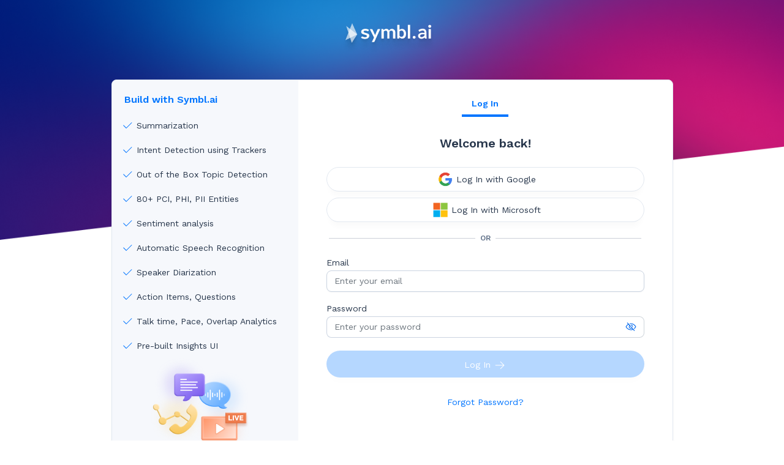

--- FILE ---
content_type: text/html
request_url: https://platform.symbl.ai/?utm_medium=blog&utm_source=symbl&utm_campaign=devrel
body_size: 5792
content:
<!DOCTYPE html>
<html lang="en">
<head>
  <meta charset="utf-8">
  <link rel="stylesheet" href="https://fonts.googleapis.com/css?family=Lato:300,400,700,900&display=swap">
  <link rel="stylesheet" href="https://fonts.googleapis.com/css?family=Roboto:300,400,500,700&display=swap" />
  <link rel="stylesheet" href="https://fonts.googleapis.com/css?family=Work+Sans:300,400,500,600,700,800&display=swap" />
  <link rel="stylesheet" href="https://fonts.googleapis.com/css?family=Poppins:300,400,500,600,700&display=swap" />
  <link rel="stylesheet" href="https://fonts.googleapis.com/icon?family=Material+Icons" />
  <meta name="viewport" content="width=device-width, initial-scale=1, shrink-to-fit=yes">
  <meta name="theme-color" content="#000000">
  <link rel="shortcut icon" href="/images/symbl_ico/favicon.ico" />
  <script src="https://unpkg.com/phosphor-icons"></script>
  <script>
    (function(h,o,t,j,a,r){
      h.hj=h.hj||function(){(h.hj.q=h.hj.q||[]).push(arguments)};
      h._hjSettings={hjid:1644685,hjsv:6};
      a=o.getElementsByTagName('head')[0];
      r=o.createElement('script');r.async=1;
      r.src=t+h._hjSettings.hjid+j+h._hjSettings.hjsv;
      a.appendChild(r);
    })(window,document,'https://static.hotjar.com/c/hotjar-','.js?sv=');
  </script>
  <!--
    manifest.json provides metadata used when your web app is added to the
    homescreen on Android. See https://developers.google.com/web/fundamentals/web-app-manifest/
  <link rel="manifest" href="%PUBLIC_URL%/manifest.json">
  -->
  <script type="text/javascript">var _kmq = _kmq || [];
  var _kmk = _kmk || 'ec9d52979afa2f02c9e2916afc1bcda3e22816d7';
  function _kms(u){
    setTimeout(function(){
      var d = document, f = d.getElementsByTagName('script')[0],
              s = d.createElement('script');
      s.type = 'text/javascript'; s.async = true; s.src = u;
      f.parentNode.insertBefore(s, f);
    }, 1);
  }
  _kms('//i.kissmetrics.com/i.js');
  _kms('//scripts.kissmetrics.com/' + _kmk + '.2.js');
  </script>
  <!-- Google Tag Manager -->
  <script>(function(w,d,s,l,i){w[l]=w[l]||[];w[l].push({'gtm.start':
            new Date().getTime(),event:'gtm.js'});var f=d.getElementsByTagName(s)[0],
          j=d.createElement(s),dl=l!='dataLayer'?'&l='+l:'';j.async=true;j.src=
          'https://www.googletagmanager.com/gtm.js?id='+i+dl;f.parentNode.insertBefore(j,f);
  })(window,document,'script','dataLayer','GTM-KF9THZZ');</script>
  <!-- End Google Tag Manager -->

  <!-- Reddit Pixel -->
  <script>
  !function(w,d){if(!w.rdt){var p=w.rdt=function(){p.sendEvent?p.sendEvent.apply(p,arguments):p.callQueue.push(arguments)};p.callQueue=[];var t=d.createElement("script");t.src="https://www.redditstatic.com/ads/pixel.js",t.async=!0;var s=d.getElementsByTagName("script")[0];s.parentNode.insertBefore(t,s)}}(window,document);rdt('init','t2_bcuv8435');rdt('track', 'PageVisit');
  </script>
  <!-- DO NOT MODIFY -->
  <!-- End Reddit Pixel -->

  <!-- LinkedIn Tracker -->
  <script type="text/javascript"> _linkedin_partner_id = "3116946"; window._linkedin_data_partner_ids = window._linkedin_data_partner_ids || []; window._linkedin_data_partner_ids.push(_linkedin_partner_id); </script><script type="text/javascript"> (function(){var s = document.getElementsByTagName("script")[0]; var b = document.createElement("script"); b.type = "text/javascript";b.async = true; b.src = "https://snap.licdn.com/li.lms-analytics/insight.min.js"; s.parentNode.insertBefore(b, s);})(); </script> <noscript> <img height="1" width="1" style="display:none;" alt="" src="https://px.ads.linkedin.com/collect/?pid=3116946&fmt=gif" /> </noscript>

  <!-- Twitter universal website tag code -->
  <script>
    !function(e,t,n,s,u,a){e.twq||(s=e.twq=function(){s.exe?s.exe.apply(s,arguments):s.queue.push(arguments);
    },s.version='1.1',s.queue=[],u=t.createElement(n),u.async=!0,u.src='//static.ads-twitter.com/uwt.js',
    a=t.getElementsByTagName(n)[0],a.parentNode.insertBefore(u,a))}(window,document,'script');
    // Insert Twitter Pixel ID and Standard Event data below
    twq('init','o71yn');
    twq('track','PageView');
  </script>
  <!-- End Twitter universal website tag code -->  

  <!-- pendo.io -->
  <script>
    (function(apiKey){
        (function(p,e,n,d,o){var v,w,x,y,z;o=p[d]=p[d]||{};o._q=o._q||[];
        v=['initialize','identify','updateOptions','pageLoad','track'];for(w=0,x=v.length;w<x;++w)(function(m){
            o[m]=o[m]||function(){o._q[m===v[0]?'unshift':'push']([m].concat([].slice.call(arguments,0)));};})(v[w]);
            y=e.createElement(n);y.async=!0;y.src='https://cdn.pendo.io/agent/static/'+apiKey+'/pendo.js';
            z=e.getElementsByTagName(n)[0];z.parentNode.insertBefore(y,z);})(window,document,'script','pendo');
    })('fcd26108-1466-4ea3-58b6-dea86c8bdce2');
  </script>

  <title>Symbl Platform</title>
<link rel="shortcut icon" href="/favicon.ico"></head>
<body>
<noscript>
  You need to enable JavaScript to run this app.
</noscript>
<div id="root" class="d-flex flex-column h-100"></div>
<!--
  This HTML file is a template.
  If you open it directly in the browser, you will see an empty page.
  You can add webfonts, meta tags, or analytics to this file.
  The build step will place the bundled scripts into the <body> tag.
  To begin the development, run `npm start` or `yarn start`.
  To create a production bundle, use `npm run build` or `yarn build`.
-->
<!-- <script src="https://js.stripe.com/v3/"></script> -->
<script id="ze-snippet" src="https://static.zdassets.com/ekr/snippet.js?key=9a4c5225-08d1-45b4-9cf8-b6ad0ee88f30"> </script>
<!-- Google Tag Manager (noscript) -->
<noscript><iframe src="https://www.googletagmanager.com/ns.html?id=GTM-KF9THZZ"
                  height="0" width="0" style="display:none;visibility:hidden"></iframe></noscript>
<!-- End Google Tag Manager (noscript) -->
<script type="text/javascript" src="/bundle.js"></script></body>
</html>


--- FILE ---
content_type: text/html
request_url: https://platform.symbl.ai/
body_size: 5649
content:
<!DOCTYPE html>
<html lang="en">
<head>
  <meta charset="utf-8">
  <link rel="stylesheet" href="https://fonts.googleapis.com/css?family=Lato:300,400,700,900&display=swap">
  <link rel="stylesheet" href="https://fonts.googleapis.com/css?family=Roboto:300,400,500,700&display=swap" />
  <link rel="stylesheet" href="https://fonts.googleapis.com/css?family=Work+Sans:300,400,500,600,700,800&display=swap" />
  <link rel="stylesheet" href="https://fonts.googleapis.com/css?family=Poppins:300,400,500,600,700&display=swap" />
  <link rel="stylesheet" href="https://fonts.googleapis.com/icon?family=Material+Icons" />
  <meta name="viewport" content="width=device-width, initial-scale=1, shrink-to-fit=yes">
  <meta name="theme-color" content="#000000">
  <link rel="shortcut icon" href="/images/symbl_ico/favicon.ico" />
  <script src="https://unpkg.com/phosphor-icons"></script>
  <script>
    (function(h,o,t,j,a,r){
      h.hj=h.hj||function(){(h.hj.q=h.hj.q||[]).push(arguments)};
      h._hjSettings={hjid:1644685,hjsv:6};
      a=o.getElementsByTagName('head')[0];
      r=o.createElement('script');r.async=1;
      r.src=t+h._hjSettings.hjid+j+h._hjSettings.hjsv;
      a.appendChild(r);
    })(window,document,'https://static.hotjar.com/c/hotjar-','.js?sv=');
  </script>
  <!--
    manifest.json provides metadata used when your web app is added to the
    homescreen on Android. See https://developers.google.com/web/fundamentals/web-app-manifest/
  <link rel="manifest" href="%PUBLIC_URL%/manifest.json">
  -->
  <script type="text/javascript">var _kmq = _kmq || [];
  var _kmk = _kmk || 'ec9d52979afa2f02c9e2916afc1bcda3e22816d7';
  function _kms(u){
    setTimeout(function(){
      var d = document, f = d.getElementsByTagName('script')[0],
              s = d.createElement('script');
      s.type = 'text/javascript'; s.async = true; s.src = u;
      f.parentNode.insertBefore(s, f);
    }, 1);
  }
  _kms('//i.kissmetrics.com/i.js');
  _kms('//scripts.kissmetrics.com/' + _kmk + '.2.js');
  </script>
  <!-- Google Tag Manager -->
  <script>(function(w,d,s,l,i){w[l]=w[l]||[];w[l].push({'gtm.start':
            new Date().getTime(),event:'gtm.js'});var f=d.getElementsByTagName(s)[0],
          j=d.createElement(s),dl=l!='dataLayer'?'&l='+l:'';j.async=true;j.src=
          'https://www.googletagmanager.com/gtm.js?id='+i+dl;f.parentNode.insertBefore(j,f);
  })(window,document,'script','dataLayer','GTM-KF9THZZ');</script>
  <!-- End Google Tag Manager -->

  <!-- Reddit Pixel -->
  <script>
  !function(w,d){if(!w.rdt){var p=w.rdt=function(){p.sendEvent?p.sendEvent.apply(p,arguments):p.callQueue.push(arguments)};p.callQueue=[];var t=d.createElement("script");t.src="https://www.redditstatic.com/ads/pixel.js",t.async=!0;var s=d.getElementsByTagName("script")[0];s.parentNode.insertBefore(t,s)}}(window,document);rdt('init','t2_bcuv8435');rdt('track', 'PageVisit');
  </script>
  <!-- DO NOT MODIFY -->
  <!-- End Reddit Pixel -->

  <!-- LinkedIn Tracker -->
  <script type="text/javascript"> _linkedin_partner_id = "3116946"; window._linkedin_data_partner_ids = window._linkedin_data_partner_ids || []; window._linkedin_data_partner_ids.push(_linkedin_partner_id); </script><script type="text/javascript"> (function(){var s = document.getElementsByTagName("script")[0]; var b = document.createElement("script"); b.type = "text/javascript";b.async = true; b.src = "https://snap.licdn.com/li.lms-analytics/insight.min.js"; s.parentNode.insertBefore(b, s);})(); </script> <noscript> <img height="1" width="1" style="display:none;" alt="" src="https://px.ads.linkedin.com/collect/?pid=3116946&fmt=gif" /> </noscript>

  <!-- Twitter universal website tag code -->
  <script>
    !function(e,t,n,s,u,a){e.twq||(s=e.twq=function(){s.exe?s.exe.apply(s,arguments):s.queue.push(arguments);
    },s.version='1.1',s.queue=[],u=t.createElement(n),u.async=!0,u.src='//static.ads-twitter.com/uwt.js',
    a=t.getElementsByTagName(n)[0],a.parentNode.insertBefore(u,a))}(window,document,'script');
    // Insert Twitter Pixel ID and Standard Event data below
    twq('init','o71yn');
    twq('track','PageView');
  </script>
  <!-- End Twitter universal website tag code -->  

  <!-- pendo.io -->
  <script>
    (function(apiKey){
        (function(p,e,n,d,o){var v,w,x,y,z;o=p[d]=p[d]||{};o._q=o._q||[];
        v=['initialize','identify','updateOptions','pageLoad','track'];for(w=0,x=v.length;w<x;++w)(function(m){
            o[m]=o[m]||function(){o._q[m===v[0]?'unshift':'push']([m].concat([].slice.call(arguments,0)));};})(v[w]);
            y=e.createElement(n);y.async=!0;y.src='https://cdn.pendo.io/agent/static/'+apiKey+'/pendo.js';
            z=e.getElementsByTagName(n)[0];z.parentNode.insertBefore(y,z);})(window,document,'script','pendo');
    })('fcd26108-1466-4ea3-58b6-dea86c8bdce2');
  </script>

  <title>Symbl Platform</title>
<link rel="shortcut icon" href="/favicon.ico"></head>
<body>
<noscript>
  You need to enable JavaScript to run this app.
</noscript>
<div id="root" class="d-flex flex-column h-100"></div>
<!--
  This HTML file is a template.
  If you open it directly in the browser, you will see an empty page.
  You can add webfonts, meta tags, or analytics to this file.
  The build step will place the bundled scripts into the <body> tag.
  To begin the development, run `npm start` or `yarn start`.
  To create a production bundle, use `npm run build` or `yarn build`.
-->
<!-- <script src="https://js.stripe.com/v3/"></script> -->
<script id="ze-snippet" src="https://static.zdassets.com/ekr/snippet.js?key=9a4c5225-08d1-45b4-9cf8-b6ad0ee88f30"> </script>
<!-- Google Tag Manager (noscript) -->
<noscript><iframe src="https://www.googletagmanager.com/ns.html?id=GTM-KF9THZZ"
                  height="0" width="0" style="display:none;visibility:hidden"></iframe></noscript>
<!-- End Google Tag Manager (noscript) -->
<script type="text/javascript" src="/bundle.js"></script></body>
</html>


--- FILE ---
content_type: application/x-javascript; charset=utf-8
request_url: https://consent.cookiebot.com/23f551f5-73e2-428a-b327-809f8639e5d9/cc.js?renew=false&referer=platform.symbl.ai&dnt=false&init=false
body_size: 213
content:
if(console){var cookiedomainwarning='Error: The domain PLATFORM.SYMBL.AI is not authorized to show the cookie banner for domain group ID 23f551f5-73e2-428a-b327-809f8639e5d9. Please add it to the domain group in the Cookiebot Manager to authorize the domain.';if(typeof console.warn === 'function'){console.warn(cookiedomainwarning)}else{console.log(cookiedomainwarning)}};

--- FILE ---
content_type: image/svg+xml
request_url: https://platform.symbl.ai/images/symblLoaderLogo.svg
body_size: 8129
content:
<svg width="360" height="84" viewBox="0 0 360 84" fill="none" xmlns="http://www.w3.org/2000/svg">
<g clip-path="url(#clip0_457_18)">
<path d="M49.3604 47.3984L49.334 47.3721L49.3516 47.416L49.3604 47.3984Z" fill="white"/>
<path d="M49.3524 47.415L49.3164 47.469L49.3613 47.451L49.3524 47.415Z" fill="white"/>
<path d="M135.652 25.3736C135.149 25.7207 134.767 26.2067 134.541 26.7708L125.864 46.7298C125.551 47.5195 125.265 48.2918 124.996 49.0554C124.727 49.8191 124.597 50.279 124.371 51.0947C123.946 49.6195 123.442 48.179 122.861 46.7558L113.636 26.7708C113.402 26.2501 113.055 25.7902 112.621 25.417C112.066 24.9918 111.38 24.7835 110.686 24.8269H102.494L119.85 60.406L110.981 79.7576H118.739C119.529 79.8184 120.318 79.6188 120.987 79.1849C121.525 78.7423 121.941 78.1696 122.193 77.5187L145.744 24.8269H137.405C136.78 24.8182 136.164 25.0092 135.652 25.3736Z" fill="white"/>
<path d="M292.616 55.4595C292.078 54.9302 291.445 54.505 290.742 54.2099C290.03 53.8975 289.267 53.7326 288.486 53.724C287.679 53.7153 286.88 53.8802 286.134 54.1926C285.414 54.4876 284.763 54.9215 284.199 55.4595C283.652 55.9889 283.227 56.631 282.949 57.3339C282.35 58.8178 282.35 60.4753 282.949 61.9592C283.235 62.6621 283.661 63.2956 284.199 63.8163C284.745 64.3283 285.388 64.7361 286.09 65.0051C286.837 65.3089 287.635 65.4651 288.442 65.4564C289.232 65.4564 290.013 65.3089 290.742 65.0051C291.445 64.7275 292.078 64.3022 292.616 63.7729C293.146 63.2349 293.571 62.6101 293.866 61.9158C294.491 60.4406 294.491 58.7658 293.866 57.2905C293.571 56.605 293.146 55.9889 292.616 55.4595Z" fill="white"/>
<path d="M271.755 6.85547H262.105V64.9189H271.755V6.85547Z" fill="white"/>
<path d="M359.523 10.7254C359.202 9.99645 358.742 9.32826 358.169 8.77287C357.588 8.21749 356.911 7.77492 356.173 7.46252C355.41 7.14144 354.585 6.97656 353.752 6.97656C352.937 6.97656 352.138 7.14144 351.392 7.46252C350.672 7.77492 350.012 8.21749 349.457 8.77287C348.901 9.33693 348.45 9.99645 348.146 10.7254C347.817 11.489 347.652 12.3134 347.66 13.1465C347.652 13.9535 347.817 14.7519 348.146 15.4895C348.78 16.9387 349.943 18.0929 351.392 18.7177C352.138 19.0388 352.937 19.2036 353.752 19.2036C354.585 19.2036 355.41 19.0388 356.173 18.7177C357.649 18.0929 358.829 16.9387 359.497 15.4895C359.835 14.7519 360.009 13.9535 360 13.1465C360.018 12.3134 359.853 11.489 359.523 10.7254Z" fill="white"/>
<path d="M358.585 24.8271H348.936V64.9101H358.585V24.8271Z" fill="white"/>
<path d="M339.963 40.8377C339.919 38.5294 339.485 34.1991 338.756 32.2727C338.071 30.433 337.012 28.7495 335.641 27.3437C334.244 25.9639 332.578 24.9052 330.738 24.2196C328.23 23.456 325.618 23.1089 322.998 23.1957C319.717 23.3258 316.489 24.0287 313.452 25.2697C308.341 27.4304 306.336 29.4697 306.336 29.4697L310.389 36.1777C314.094 33.3227 318.494 31.5264 323.136 30.971C325.367 30.754 328.421 31.4396 329.679 32.7066C331.901 34.9281 331.493 37.436 331.649 38.8852C331.649 39.0934 331.71 40.022 331.762 41.367C331.476 41.315 329.341 40.9331 328.595 40.8637C325.41 40.4472 322.19 40.3864 318.997 40.7075C306.57 42.3216 303.238 51.6069 305.954 58.0632C307.369 61.4909 310.38 64.0596 314.78 65.3439C320.281 66.958 328.942 64.6497 332.283 59.8074C332.283 59.8074 332.743 62.3153 332.873 62.9662C333.003 63.6864 333.463 64.3112 334.122 64.6323C334.825 64.9274 335.589 65.0575 336.353 65.0055L341.126 64.9187C340.449 59.9463 340.136 54.9392 340.18 49.9234C340.171 47.8233 339.963 40.8377 339.963 40.8377ZM330.33 53.542C329.853 54.0367 329.341 54.4966 328.812 54.9392C320.325 61.7252 313.999 58.5058 313.391 54.3578C312.897 51.0428 316.159 47.4155 322.303 46.7473C325.531 46.4696 328.777 46.6605 331.944 47.32C331.988 48.8039 332.031 50.3399 332.075 51.8065L330.33 53.542Z" fill="white"/>
<path d="M250.59 30.8411C249.392 29.0274 247.83 27.4828 246.008 26.3026C244.203 25.1658 242.164 24.4369 240.046 24.1679C237.677 23.786 235.247 23.9769 232.965 24.7319C230.839 25.5042 228.835 26.6063 227.038 27.9774V6.86426H217.675V64.919H223.749C224.296 64.945 224.843 64.7975 225.294 64.4851C225.719 64.1119 226.006 63.5999 226.092 63.0446L226.526 60.3458L226.726 59.2871C227.16 59.8251 227.594 60.3457 228.053 60.8317C228.748 61.552 229.511 62.2028 230.344 62.7582C231.204 63.3223 232.132 63.7822 233.095 64.138C236.488 65.3529 240.185 65.4223 243.622 64.3202C245.748 63.5739 247.657 62.3156 249.184 60.6668C250.807 58.8792 252.048 56.7878 252.829 54.5056C253.74 51.8935 254.235 49.1513 254.278 46.3831C254.399 43.424 254.122 40.4562 253.454 37.5664C252.898 35.1714 251.926 32.8978 250.59 30.8411ZM229.763 56.0068C228.539 55.3734 227.941 54.4101 227.056 53.1258V34.4684C228.184 33.3577 229.494 32.4465 230.926 31.7783C250.651 24.7319 249.219 66.0124 229.746 56.0068H229.763Z" fill="white"/>
<path d="M98.953 48.275C98.2588 47.199 97.365 46.2705 96.3063 45.5415C96.098 45.394 95.881 45.2638 95.6641 45.125C94.7095 44.4828 93.6769 43.9448 92.6008 43.5369C89.7805 42.4956 86.8995 41.6278 83.975 40.9336C82.656 40.6038 81.363 40.196 80.1047 39.6927C79.0634 39.2935 78.1002 38.7294 77.2497 38.0092C76.5381 37.4017 76.1129 36.5253 76.0522 35.5967C76.2257 34.3558 76.9807 33.2624 78.0915 32.6723C80.1742 31.2144 84.9817 31.0669 87.6371 31.7091C88.6437 31.926 89.6417 32.221 90.6136 32.5768C91.4814 32.8892 92.219 33.1669 92.8698 33.4446C93.6942 33.8178 94.6227 33.8612 95.4732 33.5661C95.7856 33.3839 96.0546 33.1409 96.2542 32.8372L98.5538 28.4983C96.6447 27.0057 94.4839 25.8515 92.1843 25.0879C86.8214 23.4217 81.094 23.3523 75.6964 24.8883C73.7352 25.487 71.8955 26.4329 70.2727 27.6912C68.919 28.7499 67.8256 30.1123 67.088 31.6657C66.3938 33.1583 66.064 34.7897 66.1161 36.4385C66.1161 36.4905 66.1161 36.5426 66.1161 36.5947C66.1161 36.6467 66.1161 36.8984 66.1161 37.0459C66.1247 38.5298 66.4892 39.979 67.2008 41.2807C67.869 42.4349 68.7715 43.4415 69.8562 44.2312C70.3075 44.5436 70.7761 44.8386 71.262 45.099C71.9996 45.5502 72.7806 45.9407 73.5877 46.2618C75.0108 46.8345 76.4514 47.3292 77.9266 47.7457C79.4018 48.1622 80.8684 48.5527 82.2655 48.8998C83.5932 49.2209 84.8949 49.6375 86.1619 50.1408C87.2119 50.5486 88.1751 51.1387 89.0255 51.8763C89.7632 52.5445 90.1971 53.4817 90.2231 54.4797C90.171 54.9743 90.0409 55.4516 89.8239 55.9029C89.4855 56.5971 88.9735 57.1959 88.3313 57.6384C86.4569 58.7752 84.2875 59.3393 82.1006 59.2438C80.5907 59.2959 79.0721 59.1397 77.6055 58.7752C75.7571 58.2546 73.9608 57.5343 72.2513 56.6492C71.6959 56.3715 71.0885 56.2239 70.4637 56.2326C69.943 56.2153 69.431 56.3107 68.9537 56.5277C68.5545 56.7359 68.1987 57.031 67.9297 57.3954L65.6475 61.7951C66.5673 62.4546 67.5479 63.036 68.5719 63.5307C69.8562 64.1555 71.1926 64.6848 72.5637 65.1014C74.0303 65.5526 75.5315 65.891 77.0501 66.1253C78.6295 66.3596 80.2175 66.4725 81.8143 66.4551C84.5218 66.4638 87.2206 66.0906 89.8239 65.3443C91.8979 64.7456 93.8417 63.765 95.56 62.4459C97.0265 61.2918 98.2067 59.7992 98.9877 58.107C99.7514 56.3975 100.116 54.5231 100.038 52.6487C100.038 52.6487 100.038 52.5792 100.038 52.5359C100.038 52.4925 100.038 52.2668 100.038 52.128C100.02 50.7743 99.6472 49.4379 98.953 48.275Z" fill="white"/>
<path d="M202.767 26.0163C200.484 24.6191 197.855 23.8815 195.174 23.9075C192.561 23.9249 190.01 24.6972 187.823 26.1291C187.823 26.1291 186.878 26.7712 186.496 27.075C184.994 28.3419 183.658 29.8085 182.521 31.4139C179.71 22.8922 169.114 21.6687 162.562 27.075C161.747 27.7431 160.983 28.4721 160.271 29.2444L159.629 26.2419C159.291 25.1311 158.232 24.4109 157.078 24.5063H150.96V64.919H160.922V35.2929C161.911 34.1561 163.083 33.1841 164.393 32.4292C167.049 30.8498 172.047 31.0234 173.939 33.2362C175.058 34.4771 175.9 36.473 175.9 39.4843V64.919H184.578V35.2929C185.567 34.1561 186.739 33.1841 188.049 32.4292C190.696 30.8498 195.703 31.0234 197.595 33.2362C198.714 34.4771 199.556 36.473 199.556 39.4843V64.919H209.596V42.4434C209.596 36.447 208.911 33.3143 207.531 31.032C206.385 28.9928 204.745 27.2659 202.767 26.0163Z" fill="white"/>
<path opacity="0.65" d="M49.3335 47.3724L18.8743 23.6993L3.20215 11.5156L12.4701 39.9876L19.6466 62.0553L26.5195 83.1512L49.3162 47.4679L49.3509 47.4158L49.3335 47.3724Z" fill="white"/>
<path opacity="0.8" d="M49.3335 47.3723L28.1943 0L18.8743 23.6992L12.47 39.9875L0 71.7136L19.6466 62.0552L49.3161 47.4678L49.3508 47.4157L49.3335 47.3723Z" fill="white"/>
</g>
<defs>
<clipPath id="clip0_457_18">
<rect width="360" height="83.151" fill="white"/>
</clipPath>
</defs>
</svg>
